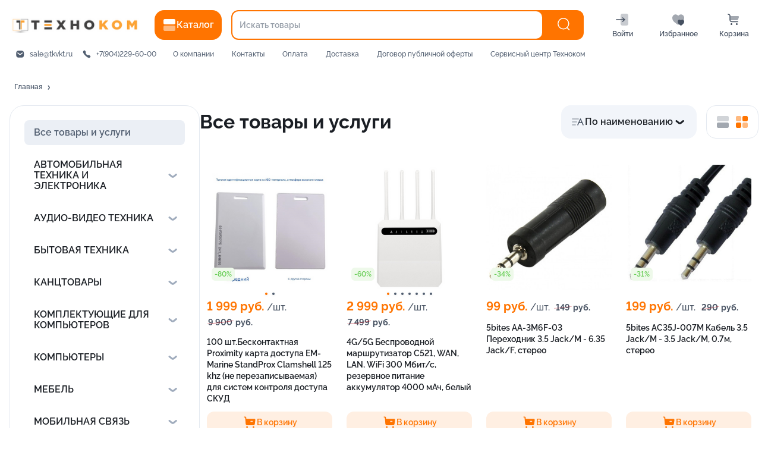

--- FILE ---
content_type: image/svg+xml
request_url: https://tkvkt.ru/assets/f2f9a4ab949fa79befd6..svg
body_size: 266
content:
<svg width="71" height="10" viewBox="0 0 71 10" fill="none" xmlns="http://www.w3.org/2000/svg">
  <path d="M1 9.5C28.1057 7.51949 43.2441 5.84606 70 0.5" stroke="#B10E1C" stroke-linecap="round" stroke-linejoin="round"/>
</svg>
